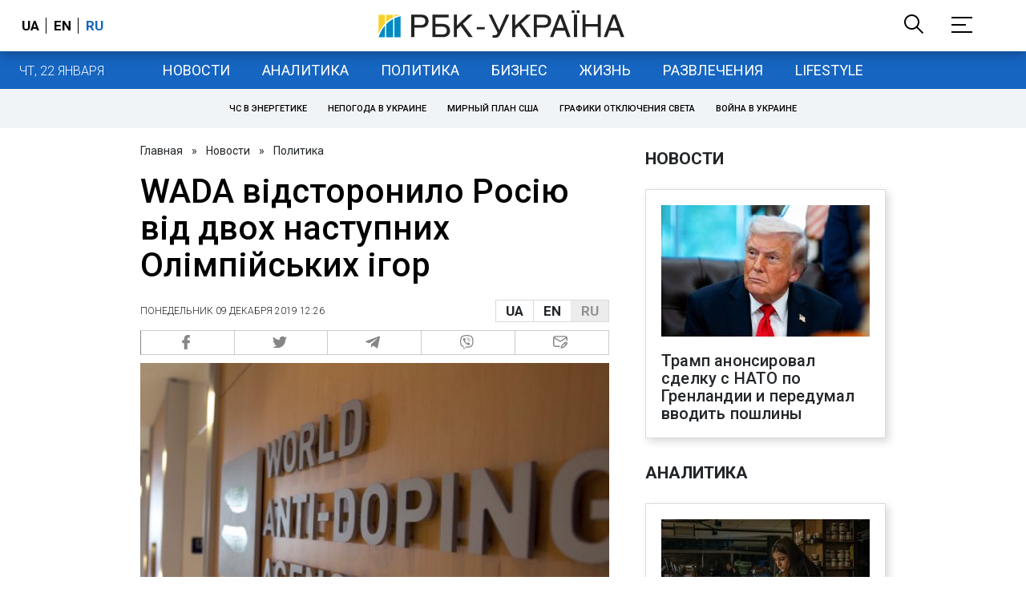

--- FILE ---
content_type: application/javascript; charset=utf-8
request_url: https://fundingchoicesmessages.google.com/f/AGSKWxVnXbQBHrs3tdYcfUeFmW0gJRFcPlB2pc66gtFwaxNI7PMhiUeJVCaPdOJJxPk6ZuCppbx_NaVEN9khOw6D7xRuRrnmZmqkWs9_pW8g8HCLF8F5RoLacmtvKjoXJYaD26LXw2RMW4S-roLFEx7JvyrNNVoXhqig1tupPEy9OqCDM4nRn7-MUlexrQ==/_/forads./sponsored-banner-/topleftads./fulladbazee./ads/community?
body_size: -1288
content:
window['819e4a79-6d25-49e6-8cc0-f34411e733b3'] = true;